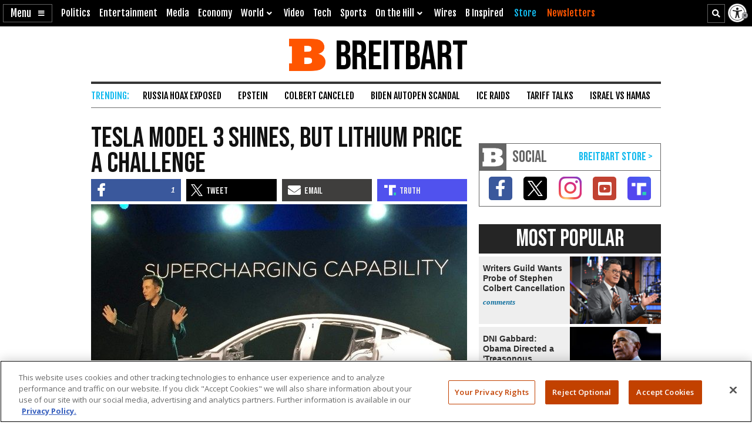

--- FILE ---
content_type: text/html; charset=utf-8
request_url: https://www.google.com/recaptcha/api2/aframe
body_size: 131
content:
<!DOCTYPE HTML><html><head><meta http-equiv="content-type" content="text/html; charset=UTF-8"></head><body><script nonce="OAfGzk24eHYRSY3vtvuFnQ">/** Anti-fraud and anti-abuse applications only. See google.com/recaptcha */ try{var clients={'sodar':'https://pagead2.googlesyndication.com/pagead/sodar?'};window.addEventListener("message",function(a){try{if(a.source===window.parent){var b=JSON.parse(a.data);var c=clients[b['id']];if(c){var d=document.createElement('img');d.src=c+b['params']+'&rc='+(localStorage.getItem("rc::a")?sessionStorage.getItem("rc::b"):"");window.document.body.appendChild(d);sessionStorage.setItem("rc::e",parseInt(sessionStorage.getItem("rc::e")||0)+1);localStorage.setItem("rc::h",'1768897594221');}}}catch(b){}});window.parent.postMessage("_grecaptcha_ready", "*");}catch(b){}</script></body></html>